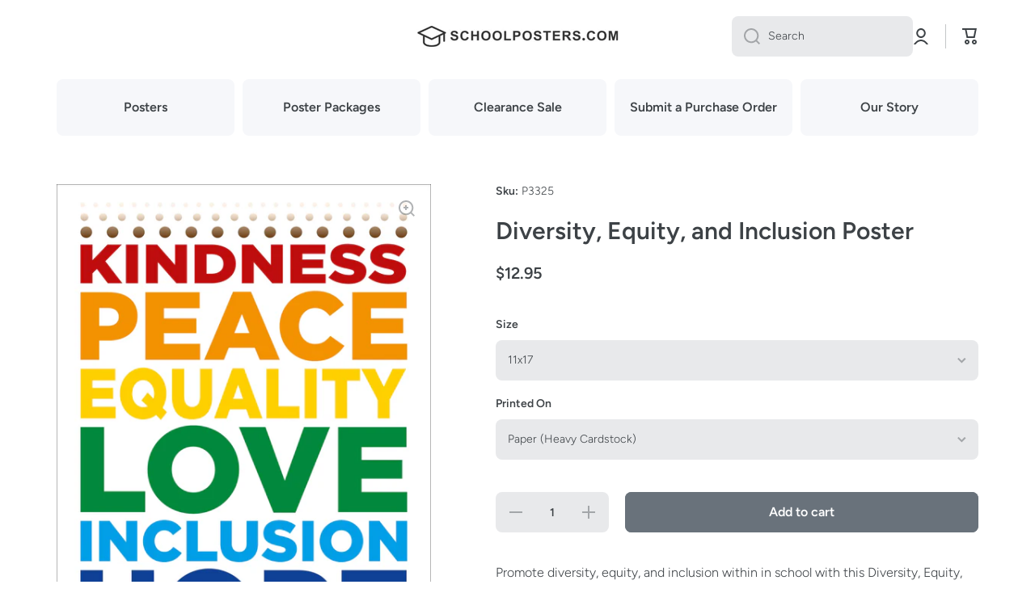

--- FILE ---
content_type: text/css
request_url: https://schoolposters.com/cdn/shop/t/27/assets/component-slider.css?v=84762667531040683271700143025
body_size: 208
content:
.js .slider-desktop--hide-items{opacity:0}.slider{-ms-overflow-style:none;scrollbar-width:none}.slider::-webkit-scrollbar{display:none}.slider__slide{scroll-snap-align:start}.no-js .slider{-ms-overflow-style:auto;scrollbar-width:auto}.no-js .slider::-webkit-scrollbar{display:initial}.slider__buttons__container{display:flex;flex-wrap:wrap;width:100%;margin-top:-23px;margin-left:-12px;margin-right:-11px}.justify-content-center.slider__buttons__container{margin-left:auto;margin-right:auto}.slider__button{cursor:pointer;position:relative;padding:0;width:12px;height:12px;margin-top:23px;margin-left:12px;margin-right:11px;border-radius:50%;background:var(--color-base);opacity:.3;transition:opacity var(--duration-medium) var(--animation-bezier)}.slider__button--current{opacity:1}.slider__button:before{content:"";position:absolute;top:-8px;left:-8px;width:28px;height:28px;background:transparent}.slider__buttons{display:none}@media (min-width: 577px){.featured-collection-items{position:relative}.featured-collection-items a,.featured-collection-items img{-webkit-user-select:none;user-select:none;-webkit-user-drag:none}.slider-desktop{flex-wrap:nowrap;position:relative;transition:transform .5s ease-in;-webkit-user-select:none;-khtml-user-select:none;-moz-user-select:none;-ms-user-select:none;user-select:none;-ms-touch-action:pan-y;touch-action:pan-y;background:transparent}.slider-desktop .product-card .btn_zoom:before{z-index:-1}.slider-desktop-no-animations{transition:none!important}.slider-desktop.slider-desktop--scroll-one{transition:transform .3s ease}[class*=slider-desktop__buttons_]{position:absolute;left:10px;top:50%;transform:translateY(-50%);transition:opacity var(--duration-short) var(--zoom-animation-bezier);z-index:1}[class*=slider-desktop__buttons_]>.btn{padding:10px;height:auto;--radius-button:100%}.slider-desktop__buttons__next{left:unset;right:10px}.slider-desktop__buttons__hide{opacity:0;pointer-events:none}.slider-desktop__mask .slider__overflow-hidden--phone{overflow:hidden;padding:min(calc(var(--page-padding) - 2px),18px);margin:max(calc(var(--page-padding) * -1 + 2px),-18px)}.slider-desktop.justify-content-center--no-phone{justify-content:unset!important}.slider-desktop.justify-content-center-js{justify-content:center!important}}@media (min-width: 993px){[class*=slider-desktop__buttons_]>.btn:hover:before{background:var(--color-base)}[class*=slider-desktop__buttons_]>.btn:hover svg path{fill:var(--auto-text-color--with-base-color)}}@media (max-width: 576px){[class*=slider-desktop__buttons_]{display:none}.slider-mobile-product .slider.slider--phone{display:flex;flex-wrap:nowrap}.slider__overflow-hidden--phone{overflow:hidden}.slider__buttons.slider--phone{display:flex}.slider.slider--phone{position:relative;flex-wrap:inherit;overflow-x:auto;scroll-snap-type:x mandatory;scroll-behavior:smooth;-webkit-overflow-scrolling:touch}}
/*# sourceMappingURL=/cdn/shop/t/27/assets/component-slider.css.map?v=84762667531040683271700143025 */


--- FILE ---
content_type: text/css
request_url: https://schoolposters.com/cdn/shop/t/27/assets/component-product-card.css?v=59961181610529544551700143026
body_size: 327
content:
.product-card__heading{display:inline-block;position:relative;color:var(--color-base);text-decoration:none;word-break:break-word}.product-card__meta{color:var(--color-base);text-transform:uppercase;word-break:break-word}.btn--add-to-cart[disabled]{pointer-events:none}.btn--add-to-cart{margin-top:17px;min-height:50px;height:auto;padding-top:14px;padding-bottom:15px}.btn--add-to-cart[disabled] svg{display:none}.product-card__image>*:not(:only-child){transition:opacity var(--duration-large) var(--animation-bezier)}.product-card__image:>*:not(:only-child):first-child{opacity:1}.product-card__image>*:not(:only-child):last-child{opacity:0}@media (min-width:993px){.product-card__image-holder:hover .product-card__image>*:not(:only-child):first-child{opacity:0}.product-card__image-holder:hover .product-card__image>*:not(:only-child):last-child{opacity:1}}.product-card-image--contain [style*=--aspect-ratio] img,.product-card-image--contain [style*=--aspect-ratio].placehoder__svg--bg svg{object-fit:contain}.quick-add__submit.loading>*:not(.loading-overlay__spinner){opacity:0;visibility:hidden}.product-card .loading-overlay__spinner{position:absolute}.product-card .product-form__error-message-wrapper:not([hidden]){display:inline-flex;align-items:flex-start;color:var(--color-error);font-size:12px;line-height:16px;margin-top:10px}.product-card .product-form__error-message-wrapper svg{position:relative;top:1px;flex:0 0 auto;margin-right:5px}.product-card .product-form__error-message-wrapper svg path{fill:var(--color-error)}.product-card__no-image{display:flex;flex-direction:column;position:relative;width:100%;text-decoration:none;padding:50px 20px}.product-card__no-image:before{content:"";position:absolute;border:1px solid var(--color-lines-borders);top:0;left:0;width:100%;height:100%;border-radius:var(--radius)}.product-card__no-image.border__radius--circle:before{border-radius:50%}.product-card__no-image[style*=--product-card-aspect-ratio]{padding:calc(100%/(0 + var(--product-card-aspect-ratio, 1 / 1))) 0 0}.product-card__no-image[style*=--product-card-aspect-ratio] span{position:absolute;width:100%;top:50%;left:50%;transform:translate(-50%,-50%);padding:0 20px}@media (min-width: 993px){.product-card__no-image.scale-border-hover:before{transform:translateZ(0);transition:all var(--duration-medium) var(--zoom-animation-bezier)}.product-card__no-image.scale-border-hover:hover:before{--scale-on: 20px;--move-x: calc(var(--scale-on) / 2 * -1);--move-y: calc(var(--scale-on) / 2 * -1);transform:translate3d(var(--move-x),var(--move-y),0);width:calc(100% + var(--scale-on));height:calc(100% + var(--scale-on))}}.product-card__image-holder{position:relative;display:flex;align-items:center;justify-content:center;margin-bottom:15px}.product-card__image-holder modal-opener{position:absolute;transform:translate3d(0,30px,0);opacity:0;transition:transform var(--duration-large) var(--zoom-animation-bezier),opacity var(--duration-large) var(--zoom-animation-bezier)}.btn-quickview-hover:hover modal-opener,.product-card__image-holder:hover modal-opener{transform:translateZ(0);opacity:1}.btn-quickview{width:40px;height:40px;border-radius:50%;--background: var(--color-body-background);--radius-button: 50%;padding:0}.btn.btn-quickview svg:not(:last-child){margin-right:0}.btn-quickview .path{stroke:var(--color-base)}.btn-quickview svg path{fill:var(--color-base)}@media (max-width:992px){.product-card__image-holder modal-opener{display:none}}.product-card__align-buttons,.product-card__align-buttons .product-card__container{display:flex;flex-direction:column;height:100%}.product-card__align-buttons .product-card__container modal-opener,.product-card__align-buttons .product-card__container product-form{margin-top:auto}
/*# sourceMappingURL=/cdn/shop/t/27/assets/component-product-card.css.map?v=59961181610529544551700143026 */


--- FILE ---
content_type: text/javascript
request_url: https://schoolposters.com/cdn/shop/t/27/assets/footer-accordion.js?v=119298193519945777551700143025
body_size: -381
content:
class footerAccordion extends HTMLElement{constructor(){super(),!this.classList.contains("admin-panel--no-js")&&(this.toggleContent=".footer__accordion__content",this.boxes=this.querySelectorAll(".footer__accordion__heading"),this.boxes.length&&(this.bindEvents(),this.resizeHandler(),window.addEventListener("resize",this.resizeHandler.bind(this),!1)))}bindEvents(){const _this=this;this.boxes.forEach(box=>{box.addEventListener("click",event=>{if(event.preventDefault(),window.innerWidth>576)return!1;var details=event.target,childs=_this.querySelectorAll("[open]");if(details.hasAttribute("open")?details.classList.remove("footer__accordion-opening"):(details.setAttribute("open",""),setTimeout(function(){_this.resizeHandler(),details.classList.add("footer__accordion-opening")},0)),childs.lenght<=0)return!1;childs.forEach(child=>{child.classList.remove("footer__accordion-opening"),setTimeout(function(){child.removeAttribute("open")},300)})})})}resizeHandler(){this.querySelectorAll("[open]+"+this.toggleContent).forEach(box=>{box.style.setProperty("--scroll-height",box.scrollHeight+1+"px")})}}customElements.define("footer-accordion",footerAccordion);
//# sourceMappingURL=/cdn/shop/t/27/assets/footer-accordion.js.map?v=119298193519945777551700143025
